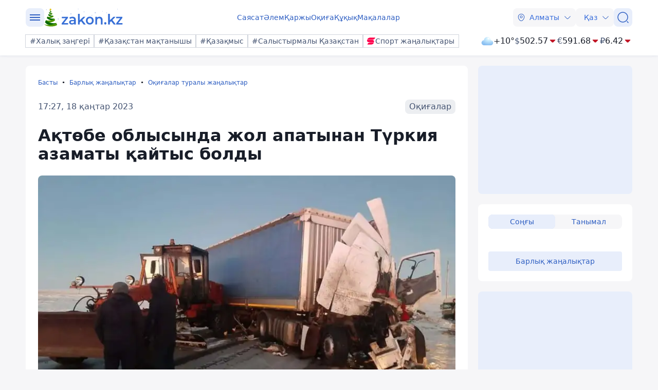

--- FILE ---
content_type: image/svg+xml
request_url: https://kaz.zakon.kz/img/social/ok.svg
body_size: 1151
content:
<svg width="32" height="32" viewBox="0 0 32 32" fill="none" xmlns="http://www.w3.org/2000/svg">
<rect width="32" height="32" rx="5.7" fill="#EE8208"/>
<path d="M20.4442 12.1291C20.4442 14.4053 18.4464 16.2569 15.9887 16.2569C13.5315 16.2569 11.5332 14.4053 11.5332 12.1291C11.5332 9.85207 13.5315 8 15.9887 8C18.4464 8 20.4442 9.85207 20.4442 12.1291ZM17.8335 12.129C17.8335 11.1863 17.006 10.4198 15.9887 10.4198C14.9722 10.4198 14.1439 11.1863 14.1439 12.129C14.1439 13.071 14.9722 13.8381 15.9887 13.8381C17.006 13.8381 17.8335 13.071 17.8335 12.129Z" fill="white"/>
<path d="M17.8028 19.6269C18.7097 19.4354 19.5844 19.1029 20.39 18.634C20.9997 18.2778 21.1834 17.531 20.7992 16.966C20.4153 16.3998 19.61 16.2293 18.9992 16.5855C17.1741 17.649 14.8244 17.6488 13.0004 16.5855C12.3897 16.2293 11.584 16.3998 11.2009 16.966C10.8168 17.5315 10.9999 18.2778 11.6096 18.634C12.4153 19.1024 13.2899 19.4354 14.1969 19.6269L11.7059 21.9352C11.1967 22.4076 11.1967 23.1734 11.7064 23.6457C11.9615 23.8817 12.2953 23.9998 12.6291 23.9998C12.9634 23.9998 13.2977 23.8817 13.5528 23.6457L15.9995 21.3774L18.4484 23.6457C18.9576 24.1181 19.7838 24.1181 20.2935 23.6457C20.8037 23.1734 20.8037 22.4071 20.2935 21.9352L17.8028 19.6269Z" fill="white"/>
</svg>


--- FILE ---
content_type: text/javascript
request_url: https://kaz.zakon.kz/js/components/dropdown.js
body_size: 1869
content:
function initializeDropdownModule() {
    let toggle = document.querySelectorAll('.dropdown__toggle');
    for (var i = 0; i < toggle.length; i++) {
        let dropdown = toggle[i].closest('.dropdown');
        let dropdownMenu = dropdown.querySelector('.dropdown__menu');
        let menuItems = dropdownMenu.querySelectorAll('ul li');
        let iconopen = dropdown.querySelector('.icon-open');
        let iconclose = dropdown.querySelector('.icon-close');
        const overlay = dropdown.querySelector('.dropdown__overlay');
        const searchInput = dropdown.querySelector('#searchInput');
        const dropdownList = dropdown.querySelector('ul');

        if (searchInput) {
            searchInput.addEventListener('input', function () {
                const searchTerm = searchInput.value.toLowerCase();
                const items = dropdownList.querySelectorAll('li');

                items.forEach(item => {
                    const text = item.querySelector('span').textContent.toLowerCase();
                    if (text.includes(searchTerm)) {
                        item.style.display = '';
                    } else {
                        item.style.display = 'none';
                    }
                });
            });
        }

        const toggleMenu = () => {
            checkMenuPosition(dropdown, dropdownMenu);
            dropdownMenu.classList.toggle('show-menu');
            overlay.classList.toggle('show-overlay');
        };

        const closeMenu = () => {
            dropdownMenu.classList.remove('show-menu');
            dropdown.classList.remove('dropdown--open-up');
            overlay.classList.remove('show-overlay');
        };

        const checkMenuPosition = (dropdown, dropdownMenu) => {
            const originalDisplay = dropdownMenu.style.display;
            dropdownMenu.style.display = 'block';
            const menuHeight = dropdownMenu.offsetHeight; // Теперь высота корректная
            dropdownMenu.style.display = originalDisplay; // Возвращаем исходный стиль

            const buttonRect = dropdown.getBoundingClientRect();
            const viewportHeight = window.innerHeight;

            // Если меню не помещается снизу
            if (buttonRect.bottom + menuHeight > viewportHeight) {
                dropdown.classList.add('dropdown--open-up');
            } else {
                dropdown.classList.remove('dropdown--open-up');
            }
        };


        toggle[i].addEventListener('click', (event) => {
            event.stopPropagation();
            toggleMenu();
        });

        document.addEventListener('click', (event) => {
            if (!dropdown.contains(event.target)) {
                closeMenu();
            }
        });

        dropdownMenu.addEventListener('click', (event) => {
            if (event.target.tagName === 'LI' || event.target.tagName === 'SPAN') {
                closeMenu();
            }
        });

        overlay.addEventListener('click', () => {
            closeMenu();
        });

        if (dropdown.classList.contains("theme-switcher")) {
            let theme = localStorage.getItem("theme");
            if (theme) {
                switch (theme) {
                    case "Dark":
                        toggle[i].innerHTML = `<svg class="icon">
                        <use xlink:href="/svg/zkn_icons.svg#moon"></use>
                    </svg><span>${constJs['DarkTheme']}</span>`;
                        break;
                    case "Light":
                        toggle[i].innerHTML = `<svg class="icon">
                        <use xlink:href="/svg/zkn_icons.svg#sun"></use>
                    </svg><span>${constJs['LightTheme']}</span>`;
                        break;
                    default:
                        toggle[i].innerHTML = `<svg class="icon">
                        <use xlink:href="/svg/zkn_icons.svg#devices"></use>
                    </svg><span>${constJs['AsInTheSystem']}</span>`;
                        break;

                }
            }
            else {
                toggle[i].innerHTML = `<svg class="icon">
                        <use xlink:href="/svg/zkn_icons.svg#devices"></use>
                    </svg><span>${constJs['AsInTheSystem']}</span>`;
            }
        }
        menuItems.forEach(n => {
            if (dropdown.classList.contains("language-switcher")) {
                n.querySelector('span').innerText.trim().startsWith(toggle[i].innerText.trim()) ? n.classList.add('active') : n.classList.remove('active');
            }
            else {
                n.querySelector('span').innerText.trim() === toggle[i].innerText.trim() ? n.classList.add('active') : n.classList.remove('active');
            }            
        })
        toggle[i].addEventListener('click', function () {

            dropdown.querySelector('.dropdown__toggle').classList.toggle('active');
            iconclose.style.display = iconclose.style.display === 'none' ? 'block' : 'none';
            iconopen.style.display = iconopen.style.display === 'block' ? 'none' : 'block';
            dropdownMenu.style.display = dropdownMenu.style.display === 'block' ? 'none' : 'block';

            if (searchInput) {
                searchInput.value = '';
                const items = dropdownList.querySelectorAll('li');
                items.forEach(item => {
                    item.style.display = '';
                });
            }
        })

        for (var a = 0; a < menuItems.length; a++) {
            menuItems[a].addEventListener('click', function (e) {
                if (dropdown.classList.contains("theme-switcher") && this.getAttribute('data-value')){
                    toggleTheme(this.getAttribute('data-value'))
                }
                if (dropdown.classList.contains("city-switcher") && this.getAttribute('data-value')) {
                    selectCity(this.getAttribute('data-value'))
                }
                menuItems.forEach(n => { n.classList.remove('active'); })
                this.classList.add('active');

                if (!dropdown.classList.contains("language-switcher"))
                    dropdown.querySelector('.dropdown__toggle span').innerText = this.querySelector('span').innerText

                if (dropdown.classList.contains("theme-switcher"))
                    dropdown.querySelector('.dropdown__toggle svg').innerHTML = this.querySelector('svg').innerHTML
                dropdownMenu.style.display = 'none';
                iconclose.style.display = 'block';
                iconopen.style.display = 'none';
            })
        }
    }

    let dropdown = document.querySelectorAll('.dropdown');
    for (var i = 0; i < dropdown.length; i++) {
        let toggle = dropdown[i].querySelector('.dropdown__toggle');
        let dropdownMenu = dropdown[i].querySelector('.dropdown__menu');
        let iconopen = dropdown[i].querySelector('.icon-open');
        let iconclose = dropdown[i].querySelector('.icon-close');
        dropdown[i].addEventListener('mouseleave', (event) => {
            if (event.target != dropdown) {
                toggle.classList.remove('active');
                dropdownMenu.style.display = 'none';
                if (iconclose)
                    iconclose.style.display = 'block';
                if(iconopen)
                    iconopen.style.display = 'none';
            }
        })
    }
}

function toggleTheme(theme) {

    // Устанавливаем новую тему
    document.documentElement.setAttribute('data-theme', theme);

    // Сохраняем выбранную тему в localStorage
    localStorage.setItem('theme', theme);
    document.documentElement.setAttribute('data-theme', theme);
    document.body.setAttribute('data-theme', theme);
}

function selectCity(cityId) {
    // Сохраняем выбранную тему в localStorage
    setCookie('cityId', cityId, 30);
    window.location.reload();
}

function setCookie(name, value, days) {
    let expires = "";
    if (days) {
        const date = new Date();
        date.setTime(date.getTime() + (days * 24 * 60 * 60 * 1000));
        expires = "; expires=" + date.toUTCString();
    }
    document.cookie = name + "=" + (value || "") + expires + "; path=/";
}

export {
    initializeDropdownModule
};

--- FILE ---
content_type: text/javascript
request_url: https://kaz.zakon.kz/js/components/lightBoxImages.js
body_size: 297
content:
export function initFancybox(articleid) {
    try {
        Fancybox.destroy();

        Fancybox.defaults.l10n = {
            CLOSE: `${constJs["CLOSE"]}`,
            NEXT: `${constJs["NEXT"]}`,
            PREV: `${constJs["PREV"]}`,
            MODAL: `${constJs["MODAL"]}`,
            ERROR: `${constJs["ERROR"]}`,
            IMAGE_ERROR: `${constJs["IMAGE_ERROR"]}`,
            ELEMENT_NOT_FOUND: `${constJs["ELEMENT_NOT_FOUND"]}`,
            AJAX_NOT_FOUND: `${constJs["AJAX_NOT_FOUND"]}`,
            AJAX_FORBIDDEN: `${constJs["AJAX_FORBIDDEN"]}`,
            IFRAME_ERROR: `${constJs["IFRAME_ERROR"]}`,
            TOGGLE_ZOOM: `${constJs["TOGGLE_ZOOM"]}`,
            TOGGLE_THUMBS: `${constJs["TOGGLE_THUMBS"]}`,
            TOGGLE_SLIDESHOW: `${constJs["TOGGLE_SLIDESHOW"]}`,
            TOGGLE_FULLSCREEN: `${constJs["TOGGLE_FULLSCREEN"]}`,
            DOWNLOAD: `${constJs["DOWNLOAD"]}`,
            ITERATEZOOM: `${constJs["ITERATEZOOM"]}`
        }

        Fancybox.bind(`[data-articleid="${articleid}"] [data-fancybox]`, {});

    } catch (ex) {
        console.log(ex);
    }
}

--- FILE ---
content_type: image/svg+xml
request_url: https://kaz.zakon.kz/img/social/vkontakte.svg
body_size: 1305
content:
<svg width="27" height="27" viewBox="0 0 27 27" fill="none" xmlns="http://www.w3.org/2000/svg">
<rect x="6.10352e-05" width="27" height="27" rx="5.70302" fill="#2787F5"/>
<path fill-rule="evenodd" clip-rule="evenodd" d="M21.3781 9.61236C21.4922 9.25544 21.3781 8.99316 20.8351 8.99316H19.0393C18.5828 8.99316 18.3723 9.21973 18.2581 9.46956C18.2581 9.46956 17.3449 11.5576 16.0513 12.9138C15.6328 13.3065 15.4425 13.4314 15.2142 13.4314C15.1001 13.4314 14.9348 13.3065 14.9348 12.9496V9.61236C14.9348 9.18405 14.8023 8.99316 14.4218 8.99316H11.6C11.3146 8.99316 11.143 9.19195 11.143 9.38035C11.143 9.78638 11.7898 9.88002 11.8565 11.0222V13.5028C11.8565 14.0466 11.7518 14.1453 11.5235 14.1453C10.9148 14.1453 9.43396 12.0479 8.5557 9.64804C8.38359 9.18159 8.21096 8.99316 7.75203 8.99316H5.95631C5.44325 8.99316 5.34064 9.21973 5.34064 9.46956C5.34064 9.91573 5.94942 12.1286 8.17524 15.0554C9.65911 17.0541 11.7498 18.1376 13.6522 18.1376C14.7937 18.1376 14.9349 17.8969 14.9349 17.4824V15.9718C14.9349 15.4905 15.043 15.3944 15.4045 15.3944C15.6708 15.3944 16.1274 15.5194 17.1928 16.4831C18.4103 17.6252 18.611 18.1376 19.2959 18.1376H21.0916C21.6046 18.1376 21.8612 17.8969 21.7132 17.422C21.5512 16.9487 20.9699 16.262 20.1986 15.448C19.78 14.984 19.1522 14.4843 18.962 14.2344C18.6957 13.9132 18.7718 13.7704 18.962 13.4849C18.962 13.4849 21.1498 10.5939 21.3781 9.61236Z" fill="white"/>
</svg>
